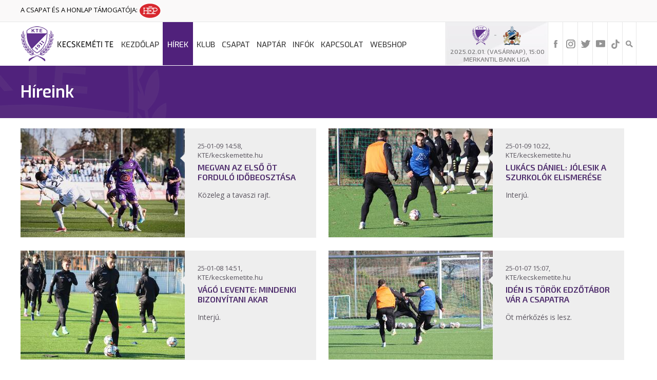

--- FILE ---
content_type: text/html; charset=utf-8
request_url: https://kecskemetite.hu/hirek/archivum?p=68
body_size: 11829
content:
<!DOCTYPE html>
<html lang="hu"> 
<head>
		<title>Híreink - Kecskeméti TE</title>
		<meta charset="UTF-8">
		<meta name="robots" content="index, follow, all" />
		<meta name="description" content="" />
		<meta name="keywords" content=""/>
		<meta name="revisit-after" content="1 days" />
		<meta property="og:site_name" content="Híreink - Kecskeméti TE" />
		<meta property="og:title" content="Híreink - Kecskeméti TE" />
		<meta property="og:url" content="https://kecskemetite.hu:443/hirek/archivum?p=68" />
		<meta property="og:image" content="" />
		<meta property="og:description" content="" />
		<meta name="apple-mobile-web-app-capable" content="yes" />
		<meta name="apple-touch-fullscreen" content="yes" />
		<meta name="viewport" content="user-scalable=yes, width=device-width, initial-scale=1.0" />
		<link rel="shortcut icon" href="/images/favicon.png?v=5" />
		<link rel="stylesheet" href="/css/main.css?v=221" type="text/css" />
		<link rel="stylesheet" href="/css/gallery.css" type="text/css" />
		<link rel="stylesheet" href="/css/news.css" type="text/css" />
		<link rel="stylesheet" href="/css/pager.css?v=3" type="text/css" />
		<link rel="stylesheet" href="/css/lightbox.css" type="text/css" />
		<link rel="stylesheet" href="/css/responsive.css?v=5" type="text/css" />
		<link rel="stylesheet" href="/css/lightslider.css" type="text/css" />
		<script src="https://ajax.googleapis.com/ajax/libs/jquery/2.0.0/jquery.min.js"></script>
		<script src="/js/jquery.touchSwipe.min.js"></script>
		<script src="/js/lightbox.js"></script>
		<script src="/js/init.js?v=7"></script>
		<script type="text/javascript" src="https://cdn.jsdelivr.net/npm/cookie-bar/cookiebar-latest.min.js?tracking=1&thirdparty=1&hideDetailsBtn=1"></script>
		<link href='https://fonts.googleapis.com/css?family=Open+Sans' rel='stylesheet' type='text/css'>
		<link href='https://fonts.googleapis.com/css?family=Oswald' rel='stylesheet' type='text/css'>
		<link href="https://fonts.googleapis.com/css?family=Exo:300,400,400i,500,500i,600,600i" rel="stylesheet">
		<link href="https://fonts.googleapis.com/css?family=Exo+2:300,300i,400,400i,500,500i,600,600i" rel="stylesheet">
		<script src="/js/lightslider.js?v=3"></script>
		<script src="/js/doubletapgo.js"></script>
		<script>
			$( function()
			{
				$( '#topmenu li:has(ul)' ).doubleTapToGo();
			});
		</script>		
		<script>
                $(document).ready(function() {			
		    frameRightMargin = $('.container').css('margin-right');			
                    $('#lightslider').lightSlider({
                        adaptiveHeight: false,
                        item: 1,
                        auto: 1,
                        pause: 10000,
                        slideMargin: 0,
                        controls: 1,
                        pager: 1,
                        loop: false,

			onSliderLoad: function (el) {
				  $('#slider .lSSlideOuter .lSPager.lSpg').css('right', frameRightMargin);
			      }		      
                    });
                });
		
        </script>
        
        <style>
            .partners li {
                list-style:none;
                display:inline-block;
                margin:5px;
            }
            
        </style>


    </head>

    <body>
	<div id="fb-root"></div>
	<script>(function(d, s, id) {
	  var js, fjs = d.getElementsByTagName(s)[0];
	  if (d.getElementById(id)) return;
	  js = d.createElement(s); js.id = id;
	  js.src = 'https://connect.facebook.net/hu_HU/sdk.js#xfbml=1&version=v3.0';
	  fjs.parentNode.insertBefore(js, fjs);
	}(document, 'script', 'facebook-jssdk'));</script>
        <header>
			<div class="topbar">
                <div class="container">
				A CSAPAT ÉS A HONLAP TÁMOGATÓJA: <a href="https://hepzrt.hu" target="_blank"><img src="/images/hep.svg" title="HORVÁTH ÉPÍTŐMESTER ZRT." alt="HORVÁTH ÉPÍTŐMESTER ZRT." height="30"/></a>
				</div>
			</div>
            <div class="bottom">
                <div class="container">
                    
		    <div class="logo">
			<a href="/"><img src="/images/logo.png?v=12" alt="Híreink" title="Híreink" /></a>
		    </div>
		    
		    <div class="mobile-menu">
                        <a href="#" onclick="menu_show()"><img src="/images/mobile.png" id="mobile-icon" alt="" /></a>
                    </div>
		    

		    
		    <ul id="icons">
			<li><a href="https://www.facebook.com/kecskemetite " title="Facebook"><img src="/images/fb.png" alt="Facebook" title="Facebook"/></a></li>
			<li><a href="https://www.instagram.com/kecskemetite" title="Instagram"><img src="/images/instagram.png" alt="Instagram" title="Instagram"/></a></li>
			<li><a href=" https://twitter.com/KecskemetiTE" title="twitter"><img src="/images/twitter.png" alt="Twitter" title="Twitter"/></a></li>
			<li><a href="https://www.youtube.com/channel/UCMWoRDdlhnvutuN2YkyuXeg" title="YouTube"><img src="/images/youtube.png" alt="YouTube" title="YouTube"/></a></li>
			<li><a href="https://www.tiktok.com/@kecskemetite" title="TikTok"><img src="/images/tik-tok.png" style="max-width:18px" alt="TikTok" title="TikTok"/></a></li>
			<li class="search"><a href="#" onclick="search_show()"><img src="/images/search.png" id="search-icon" alt="Keresés" title="Keresés"></a>
		    </ul>
		    		        		    
		    <div class="scores">
				<div class="teams"><img src="/gallery/menu/1400-4270.png" alt="Hazai: <p>Kecskem&eacute;ti TE</p>" title="Hazai: Kecskem&eacute;ti TE" />- <img src="/gallery/menu/1467-4895.png" alt="Vendég: <p>Szeged-Csan&aacute;d Grosics Akad&eacute;mia</p>" title="Vendég: Szeged-Csan&aacute;d Grosics Akad&eacute;mia" /> </div>
				 <div class="date"><p style="text-align: center;">&nbsp;2025.02.01. (vas&aacute;rnap), 15:00</p>
<p style="text-align: center;">Merkantil Bank Liga</p></div>

		    
		    </div>
                    <ul id="topmenu">
			<li ><a href="/" >Kezdőlap</a></li><li class="active"><a href="#">Hírek</a><ul class="dropdown-menu"><li ><a href="/hirek/videok" >Videók</a></li><li ><a href="/hirek/galeriak" >Galériák</a></li><li ><a href="/hirek/archivum" >Híreink</a></li></ul></li><li ><a href="#">Klub</a><ul class="dropdown-menu"><li ><a href="/klub/tortenelem" >Történelem</a></li><li ><a href="/klub/tao" >TAO</a></li><li ><a href="/klub/szektoi-stadion" >Széktói Stadion</a></li><li ><a href="/klub/dokumentumok" >Dokumentumok</a></li><li ><a href="/klub/tamogatoi-videok" >Támogatói videók</a></li></ul></li><li ><a href="/csapat" >Csapat</a></li><li ><a href="/naptar" >Naptár</a></li><li ><a href="#">Infók</a><ul class="dropdown-menu"><li ><a href="/infok/merkozes-es-jegyinformaciok" >Mérkőzés és jegyinformációk</a></li><li ><a href="/infok/sajtoakkreditacio" >Sajtóakkreditáció</a></li><li ><a href="/infok/ajandektargy" >Ajándéktárgy</a></li><li ><a href="/infok/kezdorugas" >Kezdőrúgás</a></li><li ><a href="https://www.youtube.com/channel/UCMWoRDdlhnvutuN2YkyuXeg" target="_blank">Videóink</a></li><li ><a href="https://www.facebook.com/pg/kecskemetite/photos/?ref=page_internal" target="_blank">Galériáink</a></li></ul></li><li ><a href="/kapcsolat" >Kapcsolat</a></li><li ><a href="https://www.hsteamsport.hu/kte-fanshop-227" >Webshop</a></li>			
			
				<div class="search-box" id="sbox" >
					<form method="get" action="/search">
					<input type="text" name="search" placeholder="Keresés...">
					</form>
				</div>
			</li>
                    </ul>
                </div>
            </div>
        </header>
		<div class="inside-section">
	 <div class="container">
		<h1>Híreink</h1>
	 </div>
</div>

<section class="white-bg">
	 <div class="container">
				<div class="page box-content box-content-in">		
				      <div class="box">
          <div class="box-intro right">
              <a href="/hirek/archivum/megvan-az-elso-ot-fordulo-idobeosztasa" title="Megvan az első öt forduló időbeosztása %" alt="Megvan az első öt forduló időbeosztása ">
                  <div class="date">25-01-09 14:58, KTE/kecskemetite.hu</div>
                  <div class="title">Megvan az első öt forduló időbeosztása </div>
                  <div class="description">K&ouml;zeleg a tavaszi rajt.</div>
              </a>
          </div>
          <div class="box-image left">
              <a href="/hirek/archivum/megvan-az-elso-ot-fordulo-idobeosztasa" title="%name%" alt="%name%">
                  <div class="arrow"><img src="/images/arrow2.png" alt="Megvan az első öt forduló időbeosztása " title="Megvan az első öt forduló időbeosztása "></div> <img src="https://kecskemetite.hu/_imgcache/gallery/articles/45481/45481-2567~320~212.jpg" /> </a>
              </a>
          </div>
      </div>      <div class="box">
          <div class="box-intro right">
              <a href="/hirek/archivum/lukacs-daniel-jolesik-a-szurkolok-elismerese" title="Lukács Dániel: Jólesik a szurkolók elismerése %" alt="Lukács Dániel: Jólesik a szurkolók elismerése ">
                  <div class="date">25-01-09 10:22, KTE/kecskemetite.hu</div>
                  <div class="title">Lukács Dániel: Jólesik a szurkolók elismerése </div>
                  <div class="description">Interj&uacute;.&nbsp;</div>
              </a>
          </div>
          <div class="box-image left">
              <a href="/hirek/archivum/lukacs-daniel-jolesik-a-szurkolok-elismerese" title="%name%" alt="%name%">
                  <div class="arrow"><img src="/images/arrow2.png" alt="Lukács Dániel: Jólesik a szurkolók elismerése " title="Lukács Dániel: Jólesik a szurkolók elismerése "></div> <img src="https://kecskemetite.hu/_imgcache/gallery/articles/45480/45480-2028~320~212.jpg" /> </a>
              </a>
          </div>
      </div>      <div class="box">
          <div class="box-intro right">
              <a href="/hirek/archivum/vago-levente-mindenki-bizonyitani-akar" title="Vágó Levente: Mindenki bizonyítani akar %" alt="Vágó Levente: Mindenki bizonyítani akar ">
                  <div class="date">25-01-08 14:51, KTE/kecskemetite.hu</div>
                  <div class="title">Vágó Levente: Mindenki bizonyítani akar </div>
                  <div class="description">Interj&uacute;.</div>
              </a>
          </div>
          <div class="box-image left">
              <a href="/hirek/archivum/vago-levente-mindenki-bizonyitani-akar" title="%name%" alt="%name%">
                  <div class="arrow"><img src="/images/arrow2.png" alt="Vágó Levente: Mindenki bizonyítani akar " title="Vágó Levente: Mindenki bizonyítani akar "></div> <img src="https://kecskemetite.hu/_imgcache/gallery/articles/45479/45479-1495~320~212.jpg" /> </a>
              </a>
          </div>
      </div>      <div class="box">
          <div class="box-intro right">
              <a href="/hirek/archivum/iden-is-torok-edzotabor-var-a-csapatra" title="Idén is török edzőtábor vár a csapatra%" alt="Idén is török edzőtábor vár a csapatra">
                  <div class="date">25-01-07 15:07, KTE/kecskemetite.hu</div>
                  <div class="title">Idén is török edzőtábor vár a csapatra</div>
                  <div class="description">&Ouml;t m&eacute;rkőz&eacute;s is lesz.</div>
              </a>
          </div>
          <div class="box-image left">
              <a href="/hirek/archivum/iden-is-torok-edzotabor-var-a-csapatra" title="%name%" alt="%name%">
                  <div class="arrow"><img src="/images/arrow2.png" alt="Idén is török edzőtábor vár a csapatra" title="Idén is török edzőtábor vár a csapatra"></div> <img src="https://kecskemetite.hu/_imgcache/gallery/articles/45478/45478-1205~320~212.jpg" /> </a>
              </a>
          </div>
      </div>      <div class="box">
          <div class="box-intro right">
              <a href="/hirek/archivum/lukacs-daniel-lett-az-osz-legjobbja" title="Lukács Dániel lett az ősz legjobbja %" alt="Lukács Dániel lett az ősz legjobbja ">
                  <div class="date">25-01-07 13:00, KTE/kecskemetite.hu</div>
                  <div class="title">Lukács Dániel lett az ősz legjobbja </div>
                  <div class="description">Drukkereink d&ouml;nt&ouml;ttek.&nbsp;</div>
              </a>
          </div>
          <div class="box-image left">
              <a href="/hirek/archivum/lukacs-daniel-lett-az-osz-legjobbja" title="%name%" alt="%name%">
                  <div class="arrow"><img src="/images/arrow2.png" alt="Lukács Dániel lett az ősz legjobbja " title="Lukács Dániel lett az ősz legjobbja "></div> <img src="https://kecskemetite.hu/_imgcache/gallery/articles/45477/45477-6763~320~212.jpg" /> </a>
              </a>
          </div>
      </div>      <div class="box">
          <div class="box-intro right">
              <a href="/hirek/archivum/botka-endre-nagyobb-a-motivaciom-mint-barmikor" title="Botka Endre: Nagyobb a motivációm, mint bármikor %" alt="Botka Endre: Nagyobb a motivációm, mint bármikor ">
                  <div class="date">25-01-06 13:11, KTE/kecskemetite.hu</div>
                  <div class="title">Botka Endre: Nagyobb a motivációm, mint bármikor </div>
                  <div class="description">Interj&uacute;.&nbsp;</div>
              </a>
          </div>
          <div class="box-image left">
              <a href="/hirek/archivum/botka-endre-nagyobb-a-motivaciom-mint-barmikor" title="%name%" alt="%name%">
                  <div class="arrow"><img src="/images/arrow2.png" alt="Botka Endre: Nagyobb a motivációm, mint bármikor " title="Botka Endre: Nagyobb a motivációm, mint bármikor "></div> <img src="https://kecskemetite.hu/_imgcache/gallery/articles/45476/45476-8771~320~212.jpg" /> </a>
              </a>
          </div>
      </div>      <div class="box">
          <div class="box-intro right">
              <a href="/hirek/archivum/botka-endre-ujra-a-kte-jatekosa" title="Botka Endre újra a KTE játékosa %" alt="Botka Endre újra a KTE játékosa ">
                  <div class="date">25-01-06 10:22, KTE/kecskemetite.hu</div>
                  <div class="title">Botka Endre újra a KTE játékosa </div>
                  <div class="description">T&iacute;z &eacute;v ut&aacute;n t&eacute;r vissza.</div>
              </a>
          </div>
          <div class="box-image left">
              <a href="/hirek/archivum/botka-endre-ujra-a-kte-jatekosa" title="%name%" alt="%name%">
                  <div class="arrow"><img src="/images/arrow2.png" alt="Botka Endre újra a KTE játékosa " title="Botka Endre újra a KTE játékosa "></div> <img src="https://kecskemetite.hu/_imgcache/gallery/articles/45475/45475-2614~320~212.jpg" /> </a>
              </a>
          </div>
      </div>      <div class="box">
          <div class="box-intro right">
              <a href="/hirek/archivum/felmeresekkel-indult-el-a-januari-munka" title="Felmérésekkel indult el a januári munka %" alt="Felmérésekkel indult el a januári munka ">
                  <div class="date">25-01-02 10:57, KTE/kecskemetite.hu</div>
                  <div class="title">Felmérésekkel indult el a januári munka </div>
                  <div class="description">&Uacute;jra edz&eacute;sben a csapat.</div>
              </a>
          </div>
          <div class="box-image left">
              <a href="/hirek/archivum/felmeresekkel-indult-el-a-januari-munka" title="%name%" alt="%name%">
                  <div class="arrow"><img src="/images/arrow2.png" alt="Felmérésekkel indult el a januári munka " title="Felmérésekkel indult el a januári munka "></div> <img src="https://kecskemetite.hu/_imgcache/gallery/articles/45474/45474-2289~320~212.jpg" /> </a>
              </a>
          </div>
      </div>      <div class="box">
          <div class="box-intro right">
              <a href="/hirek/archivum/az-elodonto-jelentette-a-vegallomast" title="Az elődöntő jelentette a végállomást%" alt="Az elődöntő jelentette a végállomást">
                  <div class="date">24-12-28 19:08, KTE/kecskemetite.hu</div>
                  <div class="title">Az elődöntő jelentette a végállomást</div>
                  <div class="description">Nem siker&uuml;lt ez&uacute;ttal a c&iacute;mv&eacute;d&eacute;s.</div>
              </a>
          </div>
          <div class="box-image left">
              <a href="/hirek/archivum/az-elodonto-jelentette-a-vegallomast" title="%name%" alt="%name%">
                  <div class="arrow"><img src="/images/arrow2.png" alt="Az elődöntő jelentette a végállomást" title="Az elődöntő jelentette a végállomást"></div> <img src="https://kecskemetite.hu/_imgcache/gallery/articles/45473/45473-3021~320~212.jpg" /> </a>
              </a>
          </div>
      </div>      <div class="box">
          <div class="box-intro right">
              <a href="/hirek/archivum/jon-az-v-lazar-bence-emlekgala" title="Jön az V. Lázár Bence Emlékgála %" alt="Jön az V. Lázár Bence Emlékgála ">
                  <div class="date">24-12-19 11:11, KTE/kecskemetite.hu</div>
                  <div class="title">Jön az V. Lázár Bence Emlékgála </div>
                  <div class="description">&Ouml;regfi&uacute;ink c&iacute;mv&eacute;dők&eacute;nt indulnak.</div>
              </a>
          </div>
          <div class="box-image left">
              <a href="/hirek/archivum/jon-az-v-lazar-bence-emlekgala" title="%name%" alt="%name%">
                  <div class="arrow"><img src="/images/arrow2.png" alt="Jön az V. Lázár Bence Emlékgála " title="Jön az V. Lázár Bence Emlékgála "></div> <img src="https://kecskemetite.hu/_imgcache/gallery/articles/45472/45472-6227~320~212.jpg" /> </a>
              </a>
          </div>
      </div>
				<ul class="pager"><li class="home"><a href="?p=1">&lt;&lt;</a></li><li class="back"><a href="?p=67">&lt;</a></li><li><a href="?p=1" title="1/502" alt="1/502">1</a></li><li><a href="?p=2" title="2/502" alt="2/502">2</a></li><li><a href="?p=3" title="3/502" alt="3/502">3</a></li><li><a href="?p=4" title="4/502" alt="4/502">4</a></li><li><a href="?p=5" title="5/502" alt="5/502">5</a></li><li><a href="?p=6" title="6/502" alt="6/502">6</a></li><li><a href="?p=7" title="7/502" alt="7/502">7</a></li><li><a href="?p=8" title="8/502" alt="8/502">8</a></li><li><a href="?p=9" title="9/502" alt="9/502">9</a></li><li><a href="?p=10" title="10/502" alt="10/502">10</a></li><li><a href="?p=11" title="11/502" alt="11/502">11</a></li><li><a href="?p=12" title="12/502" alt="12/502">12</a></li><li><a href="?p=13" title="13/502" alt="13/502">13</a></li><li><a href="?p=14" title="14/502" alt="14/502">14</a></li><li><a href="?p=15" title="15/502" alt="15/502">15</a></li><li><a href="?p=16" title="16/502" alt="16/502">16</a></li><li><a href="?p=17" title="17/502" alt="17/502">17</a></li><li><a href="?p=18" title="18/502" alt="18/502">18</a></li><li><a href="?p=19" title="19/502" alt="19/502">19</a></li><li><a href="?p=20" title="20/502" alt="20/502">20</a></li><li><a href="?p=21" title="21/502" alt="21/502">21</a></li><li><a href="?p=22" title="22/502" alt="22/502">22</a></li><li><a href="?p=23" title="23/502" alt="23/502">23</a></li><li><a href="?p=24" title="24/502" alt="24/502">24</a></li><li><a href="?p=25" title="25/502" alt="25/502">25</a></li><li><a href="?p=26" title="26/502" alt="26/502">26</a></li><li><a href="?p=27" title="27/502" alt="27/502">27</a></li><li><a href="?p=28" title="28/502" alt="28/502">28</a></li><li><a href="?p=29" title="29/502" alt="29/502">29</a></li><li><a href="?p=30" title="30/502" alt="30/502">30</a></li><li><a href="?p=31" title="31/502" alt="31/502">31</a></li><li><a href="?p=32" title="32/502" alt="32/502">32</a></li><li><a href="?p=33" title="33/502" alt="33/502">33</a></li><li><a href="?p=34" title="34/502" alt="34/502">34</a></li><li><a href="?p=35" title="35/502" alt="35/502">35</a></li><li><a href="?p=36" title="36/502" alt="36/502">36</a></li><li><a href="?p=37" title="37/502" alt="37/502">37</a></li><li><a href="?p=38" title="38/502" alt="38/502">38</a></li><li><a href="?p=39" title="39/502" alt="39/502">39</a></li><li><a href="?p=40" title="40/502" alt="40/502">40</a></li><li><a href="?p=41" title="41/502" alt="41/502">41</a></li><li><a href="?p=42" title="42/502" alt="42/502">42</a></li><li><a href="?p=43" title="43/502" alt="43/502">43</a></li><li><a href="?p=44" title="44/502" alt="44/502">44</a></li><li><a href="?p=45" title="45/502" alt="45/502">45</a></li><li><a href="?p=46" title="46/502" alt="46/502">46</a></li><li><a href="?p=47" title="47/502" alt="47/502">47</a></li><li><a href="?p=48" title="48/502" alt="48/502">48</a></li><li><a href="?p=49" title="49/502" alt="49/502">49</a></li><li><a href="?p=50" title="50/502" alt="50/502">50</a></li><li><a href="?p=51" title="51/502" alt="51/502">51</a></li><li><a href="?p=52" title="52/502" alt="52/502">52</a></li><li><a href="?p=53" title="53/502" alt="53/502">53</a></li><li><a href="?p=54" title="54/502" alt="54/502">54</a></li><li><a href="?p=55" title="55/502" alt="55/502">55</a></li><li><a href="?p=56" title="56/502" alt="56/502">56</a></li><li><a href="?p=57" title="57/502" alt="57/502">57</a></li><li><a href="?p=58" title="58/502" alt="58/502">58</a></li><li><a href="?p=59" title="59/502" alt="59/502">59</a></li><li><a href="?p=60" title="60/502" alt="60/502">60</a></li><li><a href="?p=61" title="61/502" alt="61/502">61</a></li><li><a href="?p=62" title="62/502" alt="62/502">62</a></li><li><a href="?p=63" title="63/502" alt="63/502">63</a></li><li><a href="?p=64" title="64/502" alt="64/502">64</a></li><li><a href="?p=65" title="65/502" alt="65/502">65</a></li><li><a href="?p=66" title="66/502" alt="66/502">66</a></li><li><a href="?p=67" title="67/502" alt="67/502">67</a></li><li class="active"> 68 </li><li><a href="?p=69" title="69/502" alt="69/502">69</a></li><li><a href="?p=70" title="70/502" alt="70/502">70</a></li><li><a href="?p=71" title="71/502" alt="71/502">71</a></li><li><a href="?p=72" title="72/502" alt="72/502">72</a></li><li><a href="?p=73" title="73/502" alt="73/502">73</a></li><li><a href="?p=74" title="74/502" alt="74/502">74</a></li><li><a href="?p=75" title="75/502" alt="75/502">75</a></li><li><a href="?p=76" title="76/502" alt="76/502">76</a></li><li><a href="?p=77" title="77/502" alt="77/502">77</a></li><li><a href="?p=78" title="78/502" alt="78/502">78</a></li><li><a href="?p=79" title="79/502" alt="79/502">79</a></li><li><a href="?p=80" title="80/502" alt="80/502">80</a></li><li><a href="?p=81" title="81/502" alt="81/502">81</a></li><li><a href="?p=82" title="82/502" alt="82/502">82</a></li><li><a href="?p=83" title="83/502" alt="83/502">83</a></li><li><a href="?p=84" title="84/502" alt="84/502">84</a></li><li><a href="?p=85" title="85/502" alt="85/502">85</a></li><li><a href="?p=86" title="86/502" alt="86/502">86</a></li><li><a href="?p=87" title="87/502" alt="87/502">87</a></li><li><a href="?p=88" title="88/502" alt="88/502">88</a></li><li><a href="?p=89" title="89/502" alt="89/502">89</a></li><li><a href="?p=90" title="90/502" alt="90/502">90</a></li><li><a href="?p=91" title="91/502" alt="91/502">91</a></li><li><a href="?p=92" title="92/502" alt="92/502">92</a></li><li><a href="?p=93" title="93/502" alt="93/502">93</a></li><li><a href="?p=94" title="94/502" alt="94/502">94</a></li><li><a href="?p=95" title="95/502" alt="95/502">95</a></li><li><a href="?p=96" title="96/502" alt="96/502">96</a></li><li><a href="?p=97" title="97/502" alt="97/502">97</a></li><li><a href="?p=98" title="98/502" alt="98/502">98</a></li><li><a href="?p=99" title="99/502" alt="99/502">99</a></li><li><a href="?p=100" title="100/502" alt="100/502">100</a></li><li><a href="?p=101" title="101/502" alt="101/502">101</a></li><li><a href="?p=102" title="102/502" alt="102/502">102</a></li><li><a href="?p=103" title="103/502" alt="103/502">103</a></li><li><a href="?p=104" title="104/502" alt="104/502">104</a></li><li><a href="?p=105" title="105/502" alt="105/502">105</a></li><li><a href="?p=106" title="106/502" alt="106/502">106</a></li><li><a href="?p=107" title="107/502" alt="107/502">107</a></li><li><a href="?p=108" title="108/502" alt="108/502">108</a></li><li><a href="?p=109" title="109/502" alt="109/502">109</a></li><li><a href="?p=110" title="110/502" alt="110/502">110</a></li><li><a href="?p=111" title="111/502" alt="111/502">111</a></li><li><a href="?p=112" title="112/502" alt="112/502">112</a></li><li><a href="?p=113" title="113/502" alt="113/502">113</a></li><li><a href="?p=114" title="114/502" alt="114/502">114</a></li><li><a href="?p=115" title="115/502" alt="115/502">115</a></li><li><a href="?p=116" title="116/502" alt="116/502">116</a></li><li><a href="?p=117" title="117/502" alt="117/502">117</a></li><li><a href="?p=118" title="118/502" alt="118/502">118</a></li><li><a href="?p=119" title="119/502" alt="119/502">119</a></li><li><a href="?p=120" title="120/502" alt="120/502">120</a></li><li><a href="?p=121" title="121/502" alt="121/502">121</a></li><li><a href="?p=122" title="122/502" alt="122/502">122</a></li><li><a href="?p=123" title="123/502" alt="123/502">123</a></li><li><a href="?p=124" title="124/502" alt="124/502">124</a></li><li><a href="?p=125" title="125/502" alt="125/502">125</a></li><li><a href="?p=126" title="126/502" alt="126/502">126</a></li><li><a href="?p=127" title="127/502" alt="127/502">127</a></li><li><a href="?p=128" title="128/502" alt="128/502">128</a></li><li><a href="?p=129" title="129/502" alt="129/502">129</a></li><li><a href="?p=130" title="130/502" alt="130/502">130</a></li><li><a href="?p=131" title="131/502" alt="131/502">131</a></li><li><a href="?p=132" title="132/502" alt="132/502">132</a></li><li><a href="?p=133" title="133/502" alt="133/502">133</a></li><li><a href="?p=134" title="134/502" alt="134/502">134</a></li><li><a href="?p=135" title="135/502" alt="135/502">135</a></li><li><a href="?p=136" title="136/502" alt="136/502">136</a></li><li><a href="?p=137" title="137/502" alt="137/502">137</a></li><li><a href="?p=138" title="138/502" alt="138/502">138</a></li><li><a href="?p=139" title="139/502" alt="139/502">139</a></li><li><a href="?p=140" title="140/502" alt="140/502">140</a></li><li><a href="?p=141" title="141/502" alt="141/502">141</a></li><li><a href="?p=142" title="142/502" alt="142/502">142</a></li><li><a href="?p=143" title="143/502" alt="143/502">143</a></li><li><a href="?p=144" title="144/502" alt="144/502">144</a></li><li><a href="?p=145" title="145/502" alt="145/502">145</a></li><li><a href="?p=146" title="146/502" alt="146/502">146</a></li><li><a href="?p=147" title="147/502" alt="147/502">147</a></li><li><a href="?p=148" title="148/502" alt="148/502">148</a></li><li><a href="?p=149" title="149/502" alt="149/502">149</a></li><li><a href="?p=150" title="150/502" alt="150/502">150</a></li><li><a href="?p=151" title="151/502" alt="151/502">151</a></li><li><a href="?p=152" title="152/502" alt="152/502">152</a></li><li><a href="?p=153" title="153/502" alt="153/502">153</a></li><li><a href="?p=154" title="154/502" alt="154/502">154</a></li><li><a href="?p=155" title="155/502" alt="155/502">155</a></li><li><a href="?p=156" title="156/502" alt="156/502">156</a></li><li><a href="?p=157" title="157/502" alt="157/502">157</a></li><li><a href="?p=158" title="158/502" alt="158/502">158</a></li><li><a href="?p=159" title="159/502" alt="159/502">159</a></li><li><a href="?p=160" title="160/502" alt="160/502">160</a></li><li><a href="?p=161" title="161/502" alt="161/502">161</a></li><li><a href="?p=162" title="162/502" alt="162/502">162</a></li><li><a href="?p=163" title="163/502" alt="163/502">163</a></li><li><a href="?p=164" title="164/502" alt="164/502">164</a></li><li><a href="?p=165" title="165/502" alt="165/502">165</a></li><li><a href="?p=166" title="166/502" alt="166/502">166</a></li><li><a href="?p=167" title="167/502" alt="167/502">167</a></li><li><a href="?p=168" title="168/502" alt="168/502">168</a></li><li><a href="?p=169" title="169/502" alt="169/502">169</a></li><li><a href="?p=170" title="170/502" alt="170/502">170</a></li><li><a href="?p=171" title="171/502" alt="171/502">171</a></li><li><a href="?p=172" title="172/502" alt="172/502">172</a></li><li><a href="?p=173" title="173/502" alt="173/502">173</a></li><li><a href="?p=174" title="174/502" alt="174/502">174</a></li><li><a href="?p=175" title="175/502" alt="175/502">175</a></li><li><a href="?p=176" title="176/502" alt="176/502">176</a></li><li><a href="?p=177" title="177/502" alt="177/502">177</a></li><li><a href="?p=178" title="178/502" alt="178/502">178</a></li><li><a href="?p=179" title="179/502" alt="179/502">179</a></li><li><a href="?p=180" title="180/502" alt="180/502">180</a></li><li><a href="?p=181" title="181/502" alt="181/502">181</a></li><li><a href="?p=182" title="182/502" alt="182/502">182</a></li><li><a href="?p=183" title="183/502" alt="183/502">183</a></li><li><a href="?p=184" title="184/502" alt="184/502">184</a></li><li><a href="?p=185" title="185/502" alt="185/502">185</a></li><li><a href="?p=186" title="186/502" alt="186/502">186</a></li><li><a href="?p=187" title="187/502" alt="187/502">187</a></li><li><a href="?p=188" title="188/502" alt="188/502">188</a></li><li><a href="?p=189" title="189/502" alt="189/502">189</a></li><li><a href="?p=190" title="190/502" alt="190/502">190</a></li><li><a href="?p=191" title="191/502" alt="191/502">191</a></li><li><a href="?p=192" title="192/502" alt="192/502">192</a></li><li><a href="?p=193" title="193/502" alt="193/502">193</a></li><li><a href="?p=194" title="194/502" alt="194/502">194</a></li><li><a href="?p=195" title="195/502" alt="195/502">195</a></li><li><a href="?p=196" title="196/502" alt="196/502">196</a></li><li><a href="?p=197" title="197/502" alt="197/502">197</a></li><li><a href="?p=198" title="198/502" alt="198/502">198</a></li><li><a href="?p=199" title="199/502" alt="199/502">199</a></li><li><a href="?p=200" title="200/502" alt="200/502">200</a></li><li><a href="?p=201" title="201/502" alt="201/502">201</a></li><li><a href="?p=202" title="202/502" alt="202/502">202</a></li><li><a href="?p=203" title="203/502" alt="203/502">203</a></li><li><a href="?p=204" title="204/502" alt="204/502">204</a></li><li><a href="?p=205" title="205/502" alt="205/502">205</a></li><li><a href="?p=206" title="206/502" alt="206/502">206</a></li><li><a href="?p=207" title="207/502" alt="207/502">207</a></li><li><a href="?p=208" title="208/502" alt="208/502">208</a></li><li><a href="?p=209" title="209/502" alt="209/502">209</a></li><li><a href="?p=210" title="210/502" alt="210/502">210</a></li><li><a href="?p=211" title="211/502" alt="211/502">211</a></li><li><a href="?p=212" title="212/502" alt="212/502">212</a></li><li><a href="?p=213" title="213/502" alt="213/502">213</a></li><li><a href="?p=214" title="214/502" alt="214/502">214</a></li><li><a href="?p=215" title="215/502" alt="215/502">215</a></li><li><a href="?p=216" title="216/502" alt="216/502">216</a></li><li><a href="?p=217" title="217/502" alt="217/502">217</a></li><li><a href="?p=218" title="218/502" alt="218/502">218</a></li><li><a href="?p=219" title="219/502" alt="219/502">219</a></li><li><a href="?p=220" title="220/502" alt="220/502">220</a></li><li><a href="?p=221" title="221/502" alt="221/502">221</a></li><li><a href="?p=222" title="222/502" alt="222/502">222</a></li><li><a href="?p=223" title="223/502" alt="223/502">223</a></li><li><a href="?p=224" title="224/502" alt="224/502">224</a></li><li><a href="?p=225" title="225/502" alt="225/502">225</a></li><li><a href="?p=226" title="226/502" alt="226/502">226</a></li><li><a href="?p=227" title="227/502" alt="227/502">227</a></li><li><a href="?p=228" title="228/502" alt="228/502">228</a></li><li><a href="?p=229" title="229/502" alt="229/502">229</a></li><li><a href="?p=230" title="230/502" alt="230/502">230</a></li><li><a href="?p=231" title="231/502" alt="231/502">231</a></li><li><a href="?p=232" title="232/502" alt="232/502">232</a></li><li><a href="?p=233" title="233/502" alt="233/502">233</a></li><li><a href="?p=234" title="234/502" alt="234/502">234</a></li><li><a href="?p=235" title="235/502" alt="235/502">235</a></li><li><a href="?p=236" title="236/502" alt="236/502">236</a></li><li><a href="?p=237" title="237/502" alt="237/502">237</a></li><li><a href="?p=238" title="238/502" alt="238/502">238</a></li><li><a href="?p=239" title="239/502" alt="239/502">239</a></li><li><a href="?p=240" title="240/502" alt="240/502">240</a></li><li><a href="?p=241" title="241/502" alt="241/502">241</a></li><li><a href="?p=242" title="242/502" alt="242/502">242</a></li><li><a href="?p=243" title="243/502" alt="243/502">243</a></li><li><a href="?p=244" title="244/502" alt="244/502">244</a></li><li><a href="?p=245" title="245/502" alt="245/502">245</a></li><li><a href="?p=246" title="246/502" alt="246/502">246</a></li><li><a href="?p=247" title="247/502" alt="247/502">247</a></li><li><a href="?p=248" title="248/502" alt="248/502">248</a></li><li><a href="?p=249" title="249/502" alt="249/502">249</a></li><li><a href="?p=250" title="250/502" alt="250/502">250</a></li><li><a href="?p=251" title="251/502" alt="251/502">251</a></li><li><a href="?p=252" title="252/502" alt="252/502">252</a></li><li><a href="?p=253" title="253/502" alt="253/502">253</a></li><li><a href="?p=254" title="254/502" alt="254/502">254</a></li><li><a href="?p=255" title="255/502" alt="255/502">255</a></li><li><a href="?p=256" title="256/502" alt="256/502">256</a></li><li><a href="?p=257" title="257/502" alt="257/502">257</a></li><li><a href="?p=258" title="258/502" alt="258/502">258</a></li><li><a href="?p=259" title="259/502" alt="259/502">259</a></li><li><a href="?p=260" title="260/502" alt="260/502">260</a></li><li><a href="?p=261" title="261/502" alt="261/502">261</a></li><li><a href="?p=262" title="262/502" alt="262/502">262</a></li><li><a href="?p=263" title="263/502" alt="263/502">263</a></li><li><a href="?p=264" title="264/502" alt="264/502">264</a></li><li><a href="?p=265" title="265/502" alt="265/502">265</a></li><li><a href="?p=266" title="266/502" alt="266/502">266</a></li><li><a href="?p=267" title="267/502" alt="267/502">267</a></li><li><a href="?p=268" title="268/502" alt="268/502">268</a></li><li><a href="?p=269" title="269/502" alt="269/502">269</a></li><li><a href="?p=270" title="270/502" alt="270/502">270</a></li><li><a href="?p=271" title="271/502" alt="271/502">271</a></li><li><a href="?p=272" title="272/502" alt="272/502">272</a></li><li><a href="?p=273" title="273/502" alt="273/502">273</a></li><li><a href="?p=274" title="274/502" alt="274/502">274</a></li><li><a href="?p=275" title="275/502" alt="275/502">275</a></li><li><a href="?p=276" title="276/502" alt="276/502">276</a></li><li><a href="?p=277" title="277/502" alt="277/502">277</a></li><li><a href="?p=278" title="278/502" alt="278/502">278</a></li><li><a href="?p=279" title="279/502" alt="279/502">279</a></li><li><a href="?p=280" title="280/502" alt="280/502">280</a></li><li><a href="?p=281" title="281/502" alt="281/502">281</a></li><li><a href="?p=282" title="282/502" alt="282/502">282</a></li><li><a href="?p=283" title="283/502" alt="283/502">283</a></li><li><a href="?p=284" title="284/502" alt="284/502">284</a></li><li><a href="?p=285" title="285/502" alt="285/502">285</a></li><li><a href="?p=286" title="286/502" alt="286/502">286</a></li><li><a href="?p=287" title="287/502" alt="287/502">287</a></li><li><a href="?p=288" title="288/502" alt="288/502">288</a></li><li><a href="?p=289" title="289/502" alt="289/502">289</a></li><li><a href="?p=290" title="290/502" alt="290/502">290</a></li><li><a href="?p=291" title="291/502" alt="291/502">291</a></li><li><a href="?p=292" title="292/502" alt="292/502">292</a></li><li><a href="?p=293" title="293/502" alt="293/502">293</a></li><li><a href="?p=294" title="294/502" alt="294/502">294</a></li><li><a href="?p=295" title="295/502" alt="295/502">295</a></li><li><a href="?p=296" title="296/502" alt="296/502">296</a></li><li><a href="?p=297" title="297/502" alt="297/502">297</a></li><li><a href="?p=298" title="298/502" alt="298/502">298</a></li><li><a href="?p=299" title="299/502" alt="299/502">299</a></li><li><a href="?p=300" title="300/502" alt="300/502">300</a></li><li><a href="?p=301" title="301/502" alt="301/502">301</a></li><li><a href="?p=302" title="302/502" alt="302/502">302</a></li><li><a href="?p=303" title="303/502" alt="303/502">303</a></li><li><a href="?p=304" title="304/502" alt="304/502">304</a></li><li><a href="?p=305" title="305/502" alt="305/502">305</a></li><li><a href="?p=306" title="306/502" alt="306/502">306</a></li><li><a href="?p=307" title="307/502" alt="307/502">307</a></li><li><a href="?p=308" title="308/502" alt="308/502">308</a></li><li><a href="?p=309" title="309/502" alt="309/502">309</a></li><li><a href="?p=310" title="310/502" alt="310/502">310</a></li><li><a href="?p=311" title="311/502" alt="311/502">311</a></li><li><a href="?p=312" title="312/502" alt="312/502">312</a></li><li><a href="?p=313" title="313/502" alt="313/502">313</a></li><li><a href="?p=314" title="314/502" alt="314/502">314</a></li><li><a href="?p=315" title="315/502" alt="315/502">315</a></li><li><a href="?p=316" title="316/502" alt="316/502">316</a></li><li><a href="?p=317" title="317/502" alt="317/502">317</a></li><li><a href="?p=318" title="318/502" alt="318/502">318</a></li><li><a href="?p=319" title="319/502" alt="319/502">319</a></li><li><a href="?p=320" title="320/502" alt="320/502">320</a></li><li><a href="?p=321" title="321/502" alt="321/502">321</a></li><li><a href="?p=322" title="322/502" alt="322/502">322</a></li><li><a href="?p=323" title="323/502" alt="323/502">323</a></li><li><a href="?p=324" title="324/502" alt="324/502">324</a></li><li><a href="?p=325" title="325/502" alt="325/502">325</a></li><li><a href="?p=326" title="326/502" alt="326/502">326</a></li><li><a href="?p=327" title="327/502" alt="327/502">327</a></li><li><a href="?p=328" title="328/502" alt="328/502">328</a></li><li><a href="?p=329" title="329/502" alt="329/502">329</a></li><li><a href="?p=330" title="330/502" alt="330/502">330</a></li><li><a href="?p=331" title="331/502" alt="331/502">331</a></li><li><a href="?p=332" title="332/502" alt="332/502">332</a></li><li><a href="?p=333" title="333/502" alt="333/502">333</a></li><li><a href="?p=334" title="334/502" alt="334/502">334</a></li><li><a href="?p=335" title="335/502" alt="335/502">335</a></li><li><a href="?p=336" title="336/502" alt="336/502">336</a></li><li><a href="?p=337" title="337/502" alt="337/502">337</a></li><li><a href="?p=338" title="338/502" alt="338/502">338</a></li><li><a href="?p=339" title="339/502" alt="339/502">339</a></li><li><a href="?p=340" title="340/502" alt="340/502">340</a></li><li><a href="?p=341" title="341/502" alt="341/502">341</a></li><li><a href="?p=342" title="342/502" alt="342/502">342</a></li><li><a href="?p=343" title="343/502" alt="343/502">343</a></li><li><a href="?p=344" title="344/502" alt="344/502">344</a></li><li><a href="?p=345" title="345/502" alt="345/502">345</a></li><li><a href="?p=346" title="346/502" alt="346/502">346</a></li><li><a href="?p=347" title="347/502" alt="347/502">347</a></li><li><a href="?p=348" title="348/502" alt="348/502">348</a></li><li><a href="?p=349" title="349/502" alt="349/502">349</a></li><li><a href="?p=350" title="350/502" alt="350/502">350</a></li><li><a href="?p=351" title="351/502" alt="351/502">351</a></li><li><a href="?p=352" title="352/502" alt="352/502">352</a></li><li><a href="?p=353" title="353/502" alt="353/502">353</a></li><li><a href="?p=354" title="354/502" alt="354/502">354</a></li><li><a href="?p=355" title="355/502" alt="355/502">355</a></li><li><a href="?p=356" title="356/502" alt="356/502">356</a></li><li><a href="?p=357" title="357/502" alt="357/502">357</a></li><li><a href="?p=358" title="358/502" alt="358/502">358</a></li><li><a href="?p=359" title="359/502" alt="359/502">359</a></li><li><a href="?p=360" title="360/502" alt="360/502">360</a></li><li><a href="?p=361" title="361/502" alt="361/502">361</a></li><li><a href="?p=362" title="362/502" alt="362/502">362</a></li><li><a href="?p=363" title="363/502" alt="363/502">363</a></li><li><a href="?p=364" title="364/502" alt="364/502">364</a></li><li><a href="?p=365" title="365/502" alt="365/502">365</a></li><li><a href="?p=366" title="366/502" alt="366/502">366</a></li><li><a href="?p=367" title="367/502" alt="367/502">367</a></li><li><a href="?p=368" title="368/502" alt="368/502">368</a></li><li><a href="?p=369" title="369/502" alt="369/502">369</a></li><li><a href="?p=370" title="370/502" alt="370/502">370</a></li><li><a href="?p=371" title="371/502" alt="371/502">371</a></li><li><a href="?p=372" title="372/502" alt="372/502">372</a></li><li><a href="?p=373" title="373/502" alt="373/502">373</a></li><li><a href="?p=374" title="374/502" alt="374/502">374</a></li><li><a href="?p=375" title="375/502" alt="375/502">375</a></li><li><a href="?p=376" title="376/502" alt="376/502">376</a></li><li><a href="?p=377" title="377/502" alt="377/502">377</a></li><li><a href="?p=378" title="378/502" alt="378/502">378</a></li><li><a href="?p=379" title="379/502" alt="379/502">379</a></li><li><a href="?p=380" title="380/502" alt="380/502">380</a></li><li><a href="?p=381" title="381/502" alt="381/502">381</a></li><li><a href="?p=382" title="382/502" alt="382/502">382</a></li><li><a href="?p=383" title="383/502" alt="383/502">383</a></li><li><a href="?p=384" title="384/502" alt="384/502">384</a></li><li><a href="?p=385" title="385/502" alt="385/502">385</a></li><li><a href="?p=386" title="386/502" alt="386/502">386</a></li><li><a href="?p=387" title="387/502" alt="387/502">387</a></li><li><a href="?p=388" title="388/502" alt="388/502">388</a></li><li><a href="?p=389" title="389/502" alt="389/502">389</a></li><li><a href="?p=390" title="390/502" alt="390/502">390</a></li><li><a href="?p=391" title="391/502" alt="391/502">391</a></li><li><a href="?p=392" title="392/502" alt="392/502">392</a></li><li><a href="?p=393" title="393/502" alt="393/502">393</a></li><li><a href="?p=394" title="394/502" alt="394/502">394</a></li><li><a href="?p=395" title="395/502" alt="395/502">395</a></li><li><a href="?p=396" title="396/502" alt="396/502">396</a></li><li><a href="?p=397" title="397/502" alt="397/502">397</a></li><li><a href="?p=398" title="398/502" alt="398/502">398</a></li><li><a href="?p=399" title="399/502" alt="399/502">399</a></li><li><a href="?p=400" title="400/502" alt="400/502">400</a></li><li><a href="?p=401" title="401/502" alt="401/502">401</a></li><li><a href="?p=402" title="402/502" alt="402/502">402</a></li><li><a href="?p=403" title="403/502" alt="403/502">403</a></li><li><a href="?p=404" title="404/502" alt="404/502">404</a></li><li><a href="?p=405" title="405/502" alt="405/502">405</a></li><li><a href="?p=406" title="406/502" alt="406/502">406</a></li><li><a href="?p=407" title="407/502" alt="407/502">407</a></li><li><a href="?p=408" title="408/502" alt="408/502">408</a></li><li><a href="?p=409" title="409/502" alt="409/502">409</a></li><li><a href="?p=410" title="410/502" alt="410/502">410</a></li><li><a href="?p=411" title="411/502" alt="411/502">411</a></li><li><a href="?p=412" title="412/502" alt="412/502">412</a></li><li><a href="?p=413" title="413/502" alt="413/502">413</a></li><li><a href="?p=414" title="414/502" alt="414/502">414</a></li><li><a href="?p=415" title="415/502" alt="415/502">415</a></li><li><a href="?p=416" title="416/502" alt="416/502">416</a></li><li><a href="?p=417" title="417/502" alt="417/502">417</a></li><li><a href="?p=418" title="418/502" alt="418/502">418</a></li><li><a href="?p=419" title="419/502" alt="419/502">419</a></li><li><a href="?p=420" title="420/502" alt="420/502">420</a></li><li><a href="?p=421" title="421/502" alt="421/502">421</a></li><li><a href="?p=422" title="422/502" alt="422/502">422</a></li><li><a href="?p=423" title="423/502" alt="423/502">423</a></li><li><a href="?p=424" title="424/502" alt="424/502">424</a></li><li><a href="?p=425" title="425/502" alt="425/502">425</a></li><li><a href="?p=426" title="426/502" alt="426/502">426</a></li><li><a href="?p=427" title="427/502" alt="427/502">427</a></li><li><a href="?p=428" title="428/502" alt="428/502">428</a></li><li><a href="?p=429" title="429/502" alt="429/502">429</a></li><li><a href="?p=430" title="430/502" alt="430/502">430</a></li><li><a href="?p=431" title="431/502" alt="431/502">431</a></li><li><a href="?p=432" title="432/502" alt="432/502">432</a></li><li><a href="?p=433" title="433/502" alt="433/502">433</a></li><li><a href="?p=434" title="434/502" alt="434/502">434</a></li><li><a href="?p=435" title="435/502" alt="435/502">435</a></li><li><a href="?p=436" title="436/502" alt="436/502">436</a></li><li><a href="?p=437" title="437/502" alt="437/502">437</a></li><li><a href="?p=438" title="438/502" alt="438/502">438</a></li><li><a href="?p=439" title="439/502" alt="439/502">439</a></li><li><a href="?p=440" title="440/502" alt="440/502">440</a></li><li><a href="?p=441" title="441/502" alt="441/502">441</a></li><li><a href="?p=442" title="442/502" alt="442/502">442</a></li><li><a href="?p=443" title="443/502" alt="443/502">443</a></li><li><a href="?p=444" title="444/502" alt="444/502">444</a></li><li><a href="?p=445" title="445/502" alt="445/502">445</a></li><li><a href="?p=446" title="446/502" alt="446/502">446</a></li><li><a href="?p=447" title="447/502" alt="447/502">447</a></li><li><a href="?p=448" title="448/502" alt="448/502">448</a></li><li><a href="?p=449" title="449/502" alt="449/502">449</a></li><li><a href="?p=450" title="450/502" alt="450/502">450</a></li><li><a href="?p=451" title="451/502" alt="451/502">451</a></li><li><a href="?p=452" title="452/502" alt="452/502">452</a></li><li><a href="?p=453" title="453/502" alt="453/502">453</a></li><li><a href="?p=454" title="454/502" alt="454/502">454</a></li><li><a href="?p=455" title="455/502" alt="455/502">455</a></li><li><a href="?p=456" title="456/502" alt="456/502">456</a></li><li><a href="?p=457" title="457/502" alt="457/502">457</a></li><li><a href="?p=458" title="458/502" alt="458/502">458</a></li><li><a href="?p=459" title="459/502" alt="459/502">459</a></li><li><a href="?p=460" title="460/502" alt="460/502">460</a></li><li><a href="?p=461" title="461/502" alt="461/502">461</a></li><li><a href="?p=462" title="462/502" alt="462/502">462</a></li><li><a href="?p=463" title="463/502" alt="463/502">463</a></li><li><a href="?p=464" title="464/502" alt="464/502">464</a></li><li><a href="?p=465" title="465/502" alt="465/502">465</a></li><li><a href="?p=466" title="466/502" alt="466/502">466</a></li><li><a href="?p=467" title="467/502" alt="467/502">467</a></li><li><a href="?p=468" title="468/502" alt="468/502">468</a></li><li><a href="?p=469" title="469/502" alt="469/502">469</a></li><li><a href="?p=470" title="470/502" alt="470/502">470</a></li><li><a href="?p=471" title="471/502" alt="471/502">471</a></li><li><a href="?p=472" title="472/502" alt="472/502">472</a></li><li><a href="?p=473" title="473/502" alt="473/502">473</a></li><li><a href="?p=474" title="474/502" alt="474/502">474</a></li><li><a href="?p=475" title="475/502" alt="475/502">475</a></li><li><a href="?p=476" title="476/502" alt="476/502">476</a></li><li><a href="?p=477" title="477/502" alt="477/502">477</a></li><li><a href="?p=478" title="478/502" alt="478/502">478</a></li><li><a href="?p=479" title="479/502" alt="479/502">479</a></li><li><a href="?p=480" title="480/502" alt="480/502">480</a></li><li><a href="?p=481" title="481/502" alt="481/502">481</a></li><li><a href="?p=482" title="482/502" alt="482/502">482</a></li><li><a href="?p=483" title="483/502" alt="483/502">483</a></li><li><a href="?p=484" title="484/502" alt="484/502">484</a></li><li><a href="?p=485" title="485/502" alt="485/502">485</a></li><li><a href="?p=486" title="486/502" alt="486/502">486</a></li><li><a href="?p=487" title="487/502" alt="487/502">487</a></li><li><a href="?p=488" title="488/502" alt="488/502">488</a></li><li><a href="?p=489" title="489/502" alt="489/502">489</a></li><li><a href="?p=490" title="490/502" alt="490/502">490</a></li><li><a href="?p=491" title="491/502" alt="491/502">491</a></li><li><a href="?p=492" title="492/502" alt="492/502">492</a></li><li><a href="?p=493" title="493/502" alt="493/502">493</a></li><li><a href="?p=494" title="494/502" alt="494/502">494</a></li><li><a href="?p=495" title="495/502" alt="495/502">495</a></li><li><a href="?p=496" title="496/502" alt="496/502">496</a></li><li><a href="?p=497" title="497/502" alt="497/502">497</a></li><li><a href="?p=498" title="498/502" alt="498/502">498</a></li><li><a href="?p=499" title="499/502" alt="499/502">499</a></li><li><a href="?p=500" title="500/502" alt="500/502">500</a></li><li><a href="?p=501" title="501/502" alt="501/502">501</a></li><li><a href="?p=502" title="502/502" alt="502/502">502</a></li><li class="next"><a href="?p=69">&gt;</a></li><li class="end"><a href="?p=502">&gt;&gt;</a></li></ul>
				</div>
	 </div>
</section>
        
		
	<div id="partners-block-media">
		<div class="container">
			<div class="section-title">Média partnerek</div>
			<ul class="partners-slider" id="partners-media">
				    <li><a href="https://m4sport.hu/" title="M4 Sport" target="_blank"><img src="/gallery/menu/1617-1201.png" alt="" title="M4 Sport"></a></li><li><a href="http://keol.hu/" title="KEOL" target="_blank"><img src="/gallery/menu/1409-8362.png" alt="" title="KEOL"></a></li><li><a href="http://gongradio.hu" title="Gong" target="_blank"><img src="/gallery/menu/1384-2420.png" alt="" title="Gong"></a></li><li><a href="http://hiros.hu" title="hiros.hu" target="_blank"><img src="/gallery/menu/1407-3141.png" alt="" title="hiros.hu"></a></li><li><a href="http://baon.hu" title="Baon.hu" target="_blank"><img src="/gallery/menu/1408-4165.png" alt="" title="Baon.hu"></a></li><li><a href="http://kecskemetitv.hu/" title="KTV" target="_blank"><img src="/gallery/menu/1386-1312.png" alt="" title="KTV"></a></li><li><a href="http://kecskemetilapok.hu" title="Kecskeméti lapok" target="_blank"><img src="/gallery/menu/1514-1950.png" alt="" title="Kecskeméti lapok"></a></li><li><a href="http://www.petofinepe.hu" title="Petőfi Népe" target="_blank"><img src="/gallery/menu/1517-9874.png" alt="" title="Petőfi Népe"></a></li>	
			</ul>
		</div>
	</div>	
		
	<div id="partners-block">
		<div class="container">
			<div class="section-title">Támogatók</div>
			<ul class="partners">
				    <li><a href="https://www.tippmixpro.hu/" title="Szerencsejáték" target="_blank"><img src="/gallery/menu/1551-1236.png" alt="" title="Szerencsejáték"></a></li><li><a href="https://www.merkantil.hu/hu/Fooldal" title="OTP" target="_blank"><img src="/gallery/menu/1552-4429.png" alt="" title="OTP"></a></li><li><a href="https://www.mlsz.hu/" title="MLSZ" target="_blank"><img src="/gallery/menu/1553-6031.png" alt="" title="MLSZ"></a></li><li><a href="https://molkupa.hu/" title="MOL Magyar Kupa" target="_blank"><img src="/gallery/menu/1537-7200.png" alt="" title="MOL Magyar Kupa"></a></li><li><a href="kecskemet-varos" title="Kecskemét város" target="_blank"><img src="/gallery/menu/1385-5501.png" alt="" title="Kecskemét város"></a></li><li><a href="https://hepzrt.hu/" title="HÉP" target="_blank"><img src="/gallery/menu/1406-5702.png" alt="" title="HÉP"></a></li><li><a href="https://www.hsteamsport.hu/kte-fanshop-227" title="Hs sport" target="_blank"><img src="/gallery/menu/1645-1830.png" alt="" title="Hs sport"></a></li><li><a href="https://www.phoenix-mecano.hu/" title="Phoenix Mecano" target="_blank"><img src="/gallery/menu/1578-4547.png" alt="" title="Phoenix Mecano"></a></li><li><a href="https://www.hsteamsport.hu/kte-fanshop-227" title="Kappa" target="_blank"><img src="/gallery/menu/1644-2946.png" alt="" title="Kappa"></a></li><li><a href="https://akker.hu/?gclid=CjwKCAjw_MqgBhAGEiwAnYOAen4M4-kNBCJYRvxEriw8FVH40f8XLqliLy-DktlBWslEaBLB77cSUhoCYeYQAvD_BwE" title="Akker" target="_blank"><img src="/gallery/menu/1487-5402.png" alt="" title="Akker"></a></li><li><a href="https://www.bagolyegeszseghaz.hu/" title="Bagoly Egészségház" target="_blank"><img src="/gallery/menu/1591-1849.png" alt="" title="Bagoly Egészségház"></a></li><li><a href="https://hovany.hu/" title="Hovány Csoport" target="_blank"><img src="/gallery/menu/1619-5349.png" alt="" title="Hovány Csoport"></a></li><li><a href="https://gomepito.hu/" title="Gomép" target="_blank"><img src="/gallery/menu/1587-4239.png" alt="" title="Gomép"></a></li><li><a href="lecpes" title="Lecpes" target="_blank"><img src="/gallery/menu/1484-4399.png" alt="" title="Lecpes"></a></li><li><a href="https://www.mesterbau.hu/" title="Merkbau" target="_blank"><img src="/gallery/menu/1535-9873.png" alt="" title="Merkbau"></a></li><li><a href="fazekas-security" title="Fazekas Security" target="_blank"><img src="/gallery/menu/1601-7941.png" alt="" title="Fazekas Security"></a></li><li><a href="https-piroskaszorp.hu-webaruhaz-gclid-cjwkcajw-mqgbhageiwanyoaelfrme6zhwnpmq6rtmhcdhn1cu7enthpwefzzqmvgbhbg65ufos3ehocrnwqavd-bwe" title="Piroska" target="_blank"><img src="/gallery/menu/1607-8043.png" alt="" title="Piroska"></a></li><li><a href="http://kadarkft.hu/" title="Kádár" target="_blank"><img src="/gallery/menu/1608-3266.png" alt="" title="Kádár"></a></li><li><a href="https://kkkft.hu/" title="Konzerv" target="_blank"><img src="/gallery/menu/1609-1581.png" alt="" title="Konzerv"></a></li><li><a href="https://kecskemetifurdo.hu/" title="Kecskeméti Fürdő" target="_blank"><img src="/gallery/menu/1610-5868.png" alt="" title="Kecskeméti Fürdő"></a></li><li><a href="https://mizsepack.hu/" title="Mizsepack" target="_blank"><img src="/gallery/menu/1613-1264.png" alt="" title="Mizsepack"></a></li><li><a href="https://www.dominokft.hu/" title="DOmino" target="_blank"><img src="/gallery/menu/1620-9035.png" alt="" title="DOmino"></a></li><li><a href="https://termostar.hu/kezdolap" title="TermoStar" target="_blank"><img src="/gallery/menu/1621-3318.png" alt="" title="TermoStar"></a></li><li><a href="https://www.hsteamsport.hu/" title="Select" target="_blank"><img src="/gallery/menu/1622-2225.png" alt="" title="Select"></a></li><li><a href="https://keko.hu/" title="Keko" target="_blank"><img src="/gallery/menu/1626-8884.png" alt="" title="Keko"></a></li><li><a href="https://www.varosialapkezelo.hu/" title="Alapkezelő" target="_blank"><img src="/gallery/menu/1629-8185.png" alt="" title="Alapkezelő"></a></li><li><a href="https://www.kondenz.com/lakossagi?fbclid=IwAR2yBRz81D59t8VXRxmBh4X8FH5PibL1RnVA8mDmdUZTCfg-2RbW5_XonRU" title="Kondenz" target="_blank"><img src="/gallery/menu/1630-8023.png" alt="" title="Kondenz"></a></li><li><a href="https://nje.hu/" title="Egyetem" target="_blank"><img src="/gallery/menu/1639-5795.png" alt="" title="Egyetem"></a></li><li><a href="https://www.bacsviz.hu/" title="Bácvíz" target="_blank"><img src="/gallery/menu/1640-3631.png" alt="" title="Bácvíz"></a></li><li><a href="https://hungarikumliget.hu/" title="Hungarikum Liget" target="_blank"><img src="/gallery/menu/1651-2719.png" alt="" title="Hungarikum Liget"></a></li><li><a href="https://taopalyazatiro.hu/" title="TAOtamogato" target="_blank"><img src="/gallery/menu/1664-2772.png" alt="" title="TAOtamogato"></a></li><li><a href="valeron" title="Valeron" target="_blank"><img src="/gallery/menu/1665-7369.png" alt="" title="Valeron"></a></li><li><a href="https://www.fornetti.hu/" title="Fornetti" target="_blank"><img src="/gallery/menu/1668-6144.png" alt="" title="Fornetti"></a></li>	
			</ul>
		</div>
	</div>		
        <footer class="footer-bg">
		
		<div class="left-side">		
		    <div class="menu-block">
			<div class="btitle">HÍREK</div>
			<ul>
			    <li ><a href="/hirek/videok" >Videók</a></li><li ><a href="/hirek/galeriak" >Galériák</a></li><li ><a href="/hirek/archivum" >Híreink</a></li>			</ul>
		    </div>

		    <div class="menu-block">
			<div class="btitle">KLUB</div>
			<ul>
			    <li ><a href="/klub/tortenelem" >Történelem</a></li><li ><a href="/klub/tao" >TAO</a></li><li ><a href="/klub/szektoi-stadion" >Széktói Stadion</a></li><li ><a href="/klub/dokumentumok" >Dokumentumok</a></li><li ><a href="/klub/tamogatoi-videok" >Támogatói videók</a></li>			</ul>
		    </div>
		    <div class="menu-block">
			<div class="btitle">SZURKOLÓI ZÓNA</div>
			<ul>
			    <li ><a href="/szurkoloi-zona/merkozes-es-jegyinformaciok" >Mérkőzés és jegyinformációk</a></li><li ><a href="/szurkoloi-zona/sajtoakkreditacio" >Sajtóakkreditáció</a></li><li ><a href="/szurkoloi-zona/ajandektargy" >Ajándéktárgy</a></li><li ><a href="/szurkoloi-zona/kezdorugas" >Kezdőrúgás</a></li><li ><a href="https://www.youtube.com/channel/UCMWoRDdlhnvutuN2YkyuXeg" target="_blank">Videóink</a></li><li ><a href="https://www.facebook.com/pg/kecskemetite/photos/?ref=page_internal" target="_blank">Galériáink</a></li>			</ul>
		    </div>
		</div>
		
		<div class="right-side">		

			<div class="social-full">				
				<a href="https://www.facebook.com/kecskemetite "><img src="/images/fb-full.png?v=3" alt="facebook" title="facebook"/></a>
				<a href=" https://twitter.com/KecskemetiTE"><img src="/images/twitter-full.png?v=5" alt="twitter" title="twitter"/></a>
				<a href="https://www.youtube.com/channel/UCMWoRDdlhnvutuN2YkyuXeg"><img src="/images/yt-full.png?v=3" alt="youtube" title="youtube"/></a>
				<a href="https://www.instagram.com/kecskemetite"><img src="/images/insta-full.png?v=5" alt="instagram" title="instagram"/></a>
			</div>

		</div>
             
	     <div class="footer-bottom">
		<div class="container">
			<div class="left">
			© 2020 KTE. - all rights reserved.
			</div>
			
			<div class="right">
			Arculattervezés és honlapkészítés: <a href="http://faszamar.hu" title="faszamar.hu"><img src="/images/faszamar.png" alt="Arculattervezés és honlapkészítés" title="Arculattervezés és honlapkészítés:"></a>
			</div>
			<div class="clearfix"></div>
		</div>
	     </div>
	     
        </footer>
      
      
      

    </body>
</html>